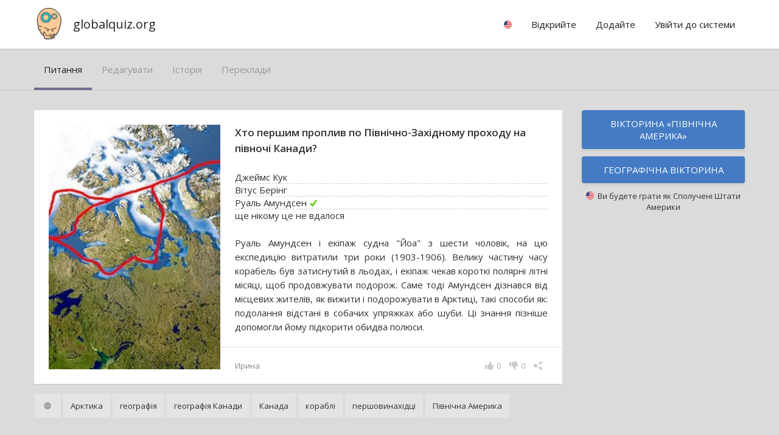

--- FILE ---
content_type: text/html; charset=utf-8
request_url: https://globalquiz.org/uk/%D0%BF%D0%B8%D1%82%D0%B0%D0%BD%D0%BD%D1%8F/%D1%85%D1%82%D0%BE-%D0%BF%D0%B5%D1%80%D1%88%D0%B8%D0%BC-%D0%BF%D1%80%D0%BE%D0%BF%D0%BB%D0%B8%D0%B2-%D0%BF%D0%BE-%D0%BF%D1%96%D0%B2%D0%BD%D1%96%D1%87%D0%BD%D0%BE-%D0%B7%D0%B0%D1%85%D1%96%D0%B4%D0%BD%D0%BE%D0%BC%D1%83-%D0%BF%D1%80%D0%BE%D1%85%D0%BE%D0%B4%D1%83-%D0%BD%D0%B0-%D0%BF%D1%96%D0%B2%D0%BD%D0%BE%D1%87%D1%96/
body_size: 7447
content:
<!DOCTYPE html>
<html lang="uk">
<head>
<script>ua=0;cc="US";cn="Сполучені Штати Америки";l='uk';</script>


<meta charset="utf-8">
<!--[if lt IE 9]>
<script src="http://html5shim.googlecode.com/svn/trunk/html5.js"></script>
<![endif]--> 
<title>Хто першим проплив по Північно-Західному проходу на півночі Канади? | globalquiz.org</title>
<meta name="description" content="Джеймс Кук? Вітус Берінг? Руаль Амундсен? ще нікому це не вдалося ? Взнати відповідь. " />
<meta name="viewport" content="width=device-width, initial-scale=1.0, maximum-scale=1.0" />
<meta name="keywords" content="вікторина, питання, Північна Америка, географія, " />
<link rel="stylesheet" href="/media/26/css/main.css" type="text/css" />


<link rel='alternate' hreflang='uk' href='/uk/%D0%BF%D0%B8%D1%82%D0%B0%D0%BD%D0%BD%D1%8F/%D1%85%D1%82%D0%BE-%D0%BF%D0%B5%D1%80%D1%88%D0%B8%D0%BC-%D0%BF%D1%80%D0%BE%D0%BF%D0%BB%D0%B8%D0%B2-%D0%BF%D0%BE-%D0%BF%D1%96%D0%B2%D0%BD%D1%96%D1%87%D0%BD%D0%BE-%D0%B7%D0%B0%D1%85%D1%96%D0%B4%D0%BD%D0%BE%D0%BC%D1%83-%D0%BF%D1%80%D0%BE%D1%85%D0%BE%D0%B4%D1%83-%D0%BD%D0%B0-%D0%BF%D1%96%D0%B2%D0%BD%D0%BE%D1%87%D1%96/' />
<link rel="alternate" hreflang="en" href="/en/question/who-was-the-first-to-navigate-the-northwest/" />
<link rel="alternate" hreflang="de" href="/de/frage/wer-durchfuhr-als-erster-die-nordwestpassage-im-norden/" />
<link rel="alternate" hreflang="ru" href="/ru/%D0%B2%D0%BE%D0%BF%D1%80%D0%BE%D1%81/%D0%BA%D1%82%D0%BE-%D0%BF%D0%B5%D1%80%D0%B2%D1%8B%D0%BC-%D0%BF%D1%80%D0%BE%D0%BF%D0%BB%D1%8B%D0%BB-%D0%BF%D0%BE-%D1%81%D0%B5%D0%B2%D0%B5%D1%80%D0%BE-%D0%B7%D0%B0%D0%BF%D0%B0%D0%B4%D0%BD%D0%BE%D0%BC%D1%83-%D0%BF%D1%80%D0%BE%D1%85%D0%BE%D0%B4%D1%83-%D0%BD%D0%B0-%D1%81%D0%B5%D0%B2%D0%B5%D1%80%D0%B5/" />
<link rel="alternate" hreflang="pl" href="/pl/pytanie/kto-jako-pierwszy-przeplynal-przejsciem-polnocno/" />

<meta property="fb:app_id" content="148499115314210" /> 
<meta property="og:url" content="https://globalquiz.org/uk/%D0%BF%D0%B8%D1%82%D0%B0%D0%BD%D0%BD%D1%8F/%D1%85%D1%82%D0%BE-%D0%BF%D0%B5%D1%80%D1%88%D0%B8%D0%BC-%D0%BF%D1%80%D0%BE%D0%BF%D0%BB%D0%B8%D0%B2-%D0%BF%D0%BE-%D0%BF%D1%96%D0%B2%D0%BD%D1%96%D1%87%D0%BD%D0%BE-%D0%B7%D0%B0%D1%85%D1%96%D0%B4%D0%BD%D0%BE%D0%BC%D1%83-%D0%BF%D1%80%D0%BE%D1%85%D0%BE%D0%B4%D1%83-%D0%BD%D0%B0-%D0%BF%D1%96%D0%B2%D0%BD%D0%BE%D1%87%D1%96/" />
<meta property="og:type" content="article" />


<meta property="og:title" content="Хто першим проплив по Північно-Західному проходу на півночі Канади?"/>
<meta property="og:site_name" content="GlobalQuiz" />
<meta property="og:image" content="https://globalquiz.org/media/pic/400/1047.jpg"/>
<meta property="og:description" content="Руаль Амундсен. Руаль Амундсен і екіпаж судна &quot;Йоа&quot; з шести чоловік, на цю експедицію витратили три роки (1903-1906). Велику частину часу корабель був затиснутий в льодах, і екіпаж чекав короткі полярні літні місяці, щоб продовжувати подорож. Саме тоді Амундсен дізнався від місцевих жителів, як вижити і подорожувати в Арктиці, такі способи як: подолання відстані в собачих упряжках або шуби. Ці знання пізніше допомогли йому підкорити обидва полюси."/>
<meta property="og:section" content="питання"/>




<script async src="//pagead2.googlesyndication.com/pagead/js/adsbygoogle.js"></script>
<script>
     (adsbygoogle = window.adsbygoogle || []).push({
          google_ad_client: "ca-pub-2026375587207014",
          enable_page_level_ads: true
     });
</script>


<link rel="stylesheet" href="https://fonts.googleapis.com/css?family=Open+Sans:400,600&subset=latin-ext,latin" media="(min-width: 801px)">

<link rel="shortcut icon" href="/media/favicon.ico" />


</head>
<body id="WebPage" itemscope itemtype="https://schema.org/WebPage" class="">
<div id="fullpageheight">


<header><div class="pagewidth"><a class="logo" href="/uk/">globalquiz.org</a><div id="mobile-menu-expand"></div><nav><ul class="mainmenu"><li class="group"><div class="label"><span class="rflag" id="mf"></span></div><ul class="langs"><li><a href="/en/question/who-was-the-first-to-navigate-the-northwest/" hreflang="en">англійська мова &raquo;</a></li><li><a href="/de/frage/wer-durchfuhr-als-erster-die-nordwestpassage-im-norden/" hreflang="de">німецька мова &raquo;</a></li><li><a href="/ru/%D0%B2%D0%BE%D0%BF%D1%80%D0%BE%D1%81/%D0%BA%D1%82%D0%BE-%D0%BF%D0%B5%D1%80%D0%B2%D1%8B%D0%BC-%D0%BF%D1%80%D0%BE%D0%BF%D0%BB%D1%8B%D0%BB-%D0%BF%D0%BE-%D1%81%D0%B5%D0%B2%D0%B5%D1%80%D0%BE-%D0%B7%D0%B0%D0%BF%D0%B0%D0%B4%D0%BD%D0%BE%D0%BC%D1%83-%D0%BF%D1%80%D0%BE%D1%85%D0%BE%D0%B4%D1%83-%D0%BD%D0%B0-%D1%81%D0%B5%D0%B2%D0%B5%D1%80%D0%B5/" hreflang="ru">російська мова &raquo;</a></li><li><a href="/pl/pytanie/kto-jako-pierwszy-przeplynal-przejsciem-polnocno/" hreflang="pl">польська мова &raquo;</a></li><li><a href="/fr/faits-int%C3%A9ressants-geographie/" hreflang="fr">французька мова &raquo;</a></li><li><a href="/nl/beste-aardrijkskunde-feiten/" hreflang="nl">нідерландська мова &raquo;</a></li><li><a href="/es/mejores-hechos-geografia/" hreflang="es">іспанська мова &raquo;</a></li><li><a href="/pt/melhores-fatos-geografia/" hreflang="pt">португальська мова &raquo;</a></li><li><a href="/it/fatti-migliori-geografia/" hreflang="it">італійська мова &raquo;</a></li><li class="tip">Твоя країна
                            
                            <a href="/uk/%D0%BD%D0%B0%D1%81%D1%82%D1%80%D0%BE%D0%B9%D0%BA%D0%B8/" id="rep-country-name"><span class="rflag"></span>&nbsp;&nbsp;<span class="rep-country-name"></span></a></li></ul></li><li class="group"><div class="label">Відкрийте</div><ul><li><a href="/uk/k%D1%80%D0%B0%D1%89%D1%96-%D1%84%D0%B0%D0%BA%D1%82%D0%B8/">Кращі факти &raquo;</a></li><li><a href="/uk/%D0%BD%D0%B0%D0%B9%D1%81%D0%BA%D0%BB%D0%B0%D0%B4%D0%BD%D1%96%D1%88%D1%96-%D0%B7%D0%B0%D0%B3%D0%B0%D0%B4%D0%BA%D0%B8/">Найскладніші загадки &raquo;</a></li><li><a href="/uk/%D0%BA%D0%B0%D1%80%D1%82%D0%B8-%D0%B7%D0%BD%D0%B0%D0%BD%D1%8C/">Карти знань &raquo;</a></li></ul></li><li class="group"><div class="label">Додайте</div><ul class="stickright"><li><a href="/uk/%D1%80%D0%B5%D0%B9%D1%82%D0%B8%D0%BD%D0%B3%D0%B8/%D0%B0%D0%B2%D1%82%D0%BE%D1%80%D0%B8/">Рейтинг авторів &raquo;</a></li><li><a href="/uk/%D0%BF%D0%B8%D1%82%D0%B0%D0%BD%D0%BD%D1%8F-%D0%B2%D1%96%D0%BA%D1%82%D0%BE%D1%80%D0%B8%D0%BD%D0%B8/">Oстанні питання &raquo;</a></li><li><a rel="nofollow" href="/uk/%D0%BF%D0%B5%D1%80%D0%B5%D0%B2%D0%BE%D0%B4%D0%B8%D1%82%D0%B8-%D0%BF%D0%B8%D1%82%D0%B0%D0%BD%D0%BD%D1%8F/">Перекласти питання &raquo;</a></li><li><a rel="nofollow" href="/uk/%D0%B4%D0%BE%D0%B4%D0%B0%D1%82%D0%B8-%D0%BF%D0%B8%D1%82%D0%B0%D0%BD%D0%BD%D1%8F/">Додати нове питання &raquo;</a></li><li><a rel="nofollow" href="/uk/%D0%BC%D0%BE%D1%97-%D0%BF%D0%B8%D1%82%D0%B0%D0%BD%D0%BD%D1%8F/">Мої питання &raquo;</a></li></ul></li><li class="group authenticated-only"><div class="label">Мій профіль</div><ul class="stickright"><li><a rel="nofollow" href="/uk/%D0%BC%D1%96%D0%B9-%D0%BF%D1%80%D0%BE%D1%84%D1%96%D0%BB%D1%8C/">Профіль знань &raquo;</a></li><li><a rel="nofollow" href="/uk/%D0%BE%D1%81%D1%82%D0%B0%D0%BD%D0%BD%D1%96-%D0%B2%D1%96%D0%B4%D0%BF%D0%BE%D0%B2%D1%96%D0%B4%D1%96/">Oстанні відповіді &raquo;</a></li><li><a rel="nofollow" href="/uk/%D0%BD%D0%B0%D1%81%D1%82%D1%80%D0%BE%D0%B9%D0%BA%D0%B8/">Параметри &raquo;</a></li><li><a rel="nofollow" href="/uk/accounts/logout/">Вихід</a></li></ul></li><li class="group unlogged-only"><div class="label important">Увійти до системи</div><ul class="stickright"><li><a rel="nofollow" class="facebook-button" title="Facebook" href="/uk/accounts/facebook/login/">Війти через Facebook</a></li><li><a rel="nofollow" class="google-button" title="Google" href="/uk/accounts/google/login/">Війти через Google</a></li><li><a rel="nofollow" href="/uk/accounts/login/">Війти з електронної пошти</a></li></ul></li></ul></nav></div></header>


<main>
<article>
<div class="wideonly gray bb"><div class="pagewidth lrpadded"><div class="tab-headers-list-simple"><a class="tab-header active" href="/uk/%D0%BF%D0%B8%D1%82%D0%B0%D0%BD%D0%BD%D1%8F/%D1%85%D1%82%D0%BE-%D0%BF%D0%B5%D1%80%D1%88%D0%B8%D0%BC-%D0%BF%D1%80%D0%BE%D0%BF%D0%BB%D0%B8%D0%B2-%D0%BF%D0%BE-%D0%BF%D1%96%D0%B2%D0%BD%D1%96%D1%87%D0%BD%D0%BE-%D0%B7%D0%B0%D1%85%D1%96%D0%B4%D0%BD%D0%BE%D0%BC%D1%83-%D0%BF%D1%80%D0%BE%D1%85%D0%BE%D0%B4%D1%83-%D0%BD%D0%B0-%D0%BF%D1%96%D0%B2%D0%BD%D0%BE%D1%87%D1%96/" rel="nofollow">питання</a><a class="tab-header " href="/uk/%D0%BF%D0%B8%D1%82%D0%B0%D0%BD%D0%BD%D1%8F/%D1%85%D1%82%D0%BE-%D0%BF%D0%B5%D1%80%D1%88%D0%B8%D0%BC-%D0%BF%D1%80%D0%BE%D0%BF%D0%BB%D0%B8%D0%B2-%D0%BF%D0%BE-%D0%BF%D1%96%D0%B2%D0%BD%D1%96%D1%87%D0%BD%D0%BE-%D0%B7%D0%B0%D1%85%D1%96%D0%B4%D0%BD%D0%BE%D0%BC%D1%83-%D0%BF%D1%80%D0%BE%D1%85%D0%BE%D0%B4%D1%83-%D0%BD%D0%B0-%D0%BF%D1%96%D0%B2%D0%BD%D0%BE%D1%87%D1%96/%D0%B7%D0%BC%D1%96%D0%BD%D1%8E%D0%B2%D0%B0%D1%82%D0%B8/" rel="nofollow">редагувати</a><a class="tab-header " href="/uk/%D0%BF%D0%B8%D1%82%D0%B0%D0%BD%D0%BD%D1%8F/%D1%85%D1%82%D0%BE-%D0%BF%D0%B5%D1%80%D1%88%D0%B8%D0%BC-%D0%BF%D1%80%D0%BE%D0%BF%D0%BB%D0%B8%D0%B2-%D0%BF%D0%BE-%D0%BF%D1%96%D0%B2%D0%BD%D1%96%D1%87%D0%BD%D0%BE-%D0%B7%D0%B0%D1%85%D1%96%D0%B4%D0%BD%D0%BE%D0%BC%D1%83-%D0%BF%D1%80%D0%BE%D1%85%D0%BE%D0%B4%D1%83-%D0%BD%D0%B0-%D0%BF%D1%96%D0%B2%D0%BD%D0%BE%D1%87%D1%96/%D1%96%D1%81%D1%82%D0%BE%D1%80%D1%96%D1%8F/" rel="nofollow">історія</a><a class="tab-header " href="/uk/%D0%BF%D0%B8%D1%82%D0%B0%D0%BD%D0%BD%D1%8F/%D1%85%D1%82%D0%BE-%D0%BF%D0%B5%D1%80%D1%88%D0%B8%D0%BC-%D0%BF%D1%80%D0%BE%D0%BF%D0%BB%D0%B8%D0%B2-%D0%BF%D0%BE-%D0%BF%D1%96%D0%B2%D0%BD%D1%96%D1%87%D0%BD%D0%BE-%D0%B7%D0%B0%D1%85%D1%96%D0%B4%D0%BD%D0%BE%D0%BC%D1%83-%D0%BF%D1%80%D0%BE%D1%85%D0%BE%D0%B4%D1%83-%D0%BD%D0%B0-%D0%BF%D1%96%D0%B2%D0%BD%D0%BE%D1%87%D1%96/%D0%BF%D0%B5%D1%80%D0%B5%D0%BA%D0%BB%D0%B0%D0%B4%D0%B8/">переклади</a></div></div></div><div class="wideonly sth"></div><div class="pagewidth layout-twocolumns-free left-card-layout"><div class="panel floatleft"><div class="questioncard correct2 noresult "><div class="main-container "><div class="main"><div class="img" style="background-image:url('/media/pic/400/1047.jpg')"></div><h1 class="question">Хто першим проплив по Північно-Західному проходу на півночі Канади?            
            </h1><div class="qtable correct-row-2"><div><div class="cell-label-short"><span>Джеймс Кук</span></div></div><div><div class="cell-label-short"><span>Вітус Берінг</span></div></div><div><div class="cell-label-short"><span>Руаль Амундсен</span></div></div><div><div class="cell-label-short"><span>ще нікому це не вдалося </span></div></div></div><div class="expl">Руаль Амундсен і екіпаж судна "Йоа" з шести чоловік, на цю експедицію витратили три роки (1903-1906). Велику частину часу корабель був затиснутий в льодах, і екіпаж чекав короткі полярні літні місяці, щоб продовжувати подорож. Саме тоді Амундсен дізнався від місцевих жителів, як вижити і подорожувати в Арктиці, такі способи як: подолання відстані в собачих упряжках або шуби. Ці знання пізніше допомогли йому підкорити обидва полюси.</div></div><span class="author">Ирина</span><div class="icons-bar"><div class="share-combo"><div class="icon icon-share"></div><div class="icons"><a class="icon icon-fb with-bg"></a><a class="icon icon-pi with-bg"></a><a class="icon icon-tw with-bg"></a></div><div class="info-popup">Поділіться і приведіть нових гравців до гри!</div></div><div class="icon-with-value dislike with-onhover-menu" id="vldn-4799"><div class="icon icon-dislike"></div><div class="value" id="vldn-score-4799">0</div><div class="onhover-menu"><div class="white littleraised"><div class="menuitem votedislike" id="vd-u-4799"><div class="icon icon-dislike"></div>Дуже нецікавий</div><div class="menuitem votedislike" id="vd-d-4799"><div class="icon icon-dislike"></div>Занадто складно</div><div class="menuitem votedislike" id="vd-p-4799"><div class="icon icon-dislike"></div>Погано написаний</div><div class="menuitem votedislike" id="vd-i-4799"><div class="icon icon-dislike"></div>невірний або сумнівний</div><a class="menuitem" href="/uk/%D0%BF%D0%B8%D1%82%D0%B0%D0%BD%D0%BD%D1%8F/%D1%85%D1%82%D0%BE-%D0%BF%D0%B5%D1%80%D1%88%D0%B8%D0%BC-%D0%BF%D1%80%D0%BE%D0%BF%D0%BB%D0%B8%D0%B2-%D0%BF%D0%BE-%D0%BF%D1%96%D0%B2%D0%BD%D1%96%D1%87%D0%BD%D0%BE-%D0%B7%D0%B0%D1%85%D1%96%D0%B4%D0%BD%D0%BE%D0%BC%D1%83-%D0%BF%D1%80%D0%BE%D1%85%D0%BE%D0%B4%D1%83-%D0%BD%D0%B0-%D0%BF%D1%96%D0%B2%D0%BD%D0%BE%D1%87%D1%96/%D0%B7%D0%BC%D1%96%D0%BD%D1%8E%D0%B2%D0%B0%D1%82%D0%B8/"><div class="icon icon-edit"></div>виправити це питання</a></div></div></div><div class="icon-with-value votelike" id="vlup-4799"><div class="icon icon-like"></div><div class="value" id="vlup-score-4799">0</div><div class="info-popup">Дуже цікаво!</div></div></div></div><div class="extras"><div></div><div class="categories wideonly"><span><span class="info-popup">осягнути: глобальне питання</span><span class="icon icon-global"></span></span><span>Арктика</span><span>географія</span><span>географія Канади</span><span>Канада</span><span>кораблі</span><span>першовинахідці</span><span>Північна Америка</span></div></div><div style="clear:both"></div></div></div><div class="panel floatright"><a style="margin-bottom:12px" class="button-normalized" href="/uk/%D0%B2%D1%96%D0%BA%D1%82%D0%BE%D1%80%D0%B8%D0%BD%D0%B0-%D0%BF%D1%96%D0%B2%D0%BD%D1%96%D1%87%D0%BD%D0%B0-%D0%B0%D0%BC%D0%B5%D1%80%D0%B8%D0%BA%D0%B0/">Вікторина «Північна Америка»</a><a style="margin-bottom:12px" class="button-normalized" href="/uk/%D0%B2%D1%96%D0%BA%D1%82%D0%BE%D1%80%D0%B8%D0%BD%D0%B0-%D0%B3%D0%B5%D0%BE%D0%B3%D1%80%D0%B0%D1%84%D1%96%D1%8F/">Географічна вікторина</a><div class="small center show-if-country-known country-box"><span class="rflag"></span>&nbsp;&nbsp;Ви будете грати як <span class="rep-country-name"></span></div></div></div><div class=""><div class="pagewidth"><div class="panel"><h3 class="sbh">Відповіді розподіл згідно країн</h3><div class="ptable results-chart countries-chart correct2 sb" id="results-table-"><div class="header"><div style="width:20%;min-width:150px;"></div><div class="wideonly" style="width:19%">Джеймс Кук</div><div class="wideonly" style="width:19%">Вітус Берінг</div><div class="wideonly" style="width:19%">Руаль Амундсен</div><div class="wideonly" style="width:19%">ще нікому це не вдалося </div><div class="wideonly" style="width:8%; min-width:90px;">відповіді</div></div><div><div class="countrycell"><img src="/media/1/img/c/IT.png" class="flag" alt="flag"><span class="country-name">Італія</span></div><div class="chartcell"><div><div class="bar" style="width:12%"><span class="val v12">12%</span></div></div></div><div class="chartcell"><div><div class="bar" style="width:20%"><span class="val v20">20%</span></div></div></div><div class="chartcell"><div><div class="bar" style="width:66%"><span class="val v66">66%</span></div></div></div><div class="chartcell"><div><div class="bar" style="width:0%"><span class="val v0">0%</span></div></div></div><div>39</div></div><div><div class="countrycell"><img src="/media/1/img/c/EE.png" class="flag" alt="flag"><span class="country-name">Естонія</span></div><div class="chartcell"><div><div class="bar" style="width:0%"><span class="val v0">0%</span></div></div></div><div class="chartcell"><div><div class="bar" style="width:0%"><span class="val v0">0%</span></div></div></div><div class="chartcell"><div><div class="bar" style="width:63%"><span class="val v63">63%</span></div></div></div><div class="chartcell"><div><div class="bar" style="width:36%"><span class="val v36">36%</span></div></div></div><div>11</div></div><div><div class="countrycell"><img src="/media/1/img/c/AU.png" class="flag" alt="flag"><span class="country-name">Австралія</span></div><div class="chartcell"><div><div class="bar" style="width:9%"><span class="val v9">9%</span></div></div></div><div class="chartcell"><div><div class="bar" style="width:20%"><span class="val v20">20%</span></div></div></div><div class="chartcell"><div><div class="bar" style="width:58%"><span class="val v58">58%</span></div></div></div><div class="chartcell"><div><div class="bar" style="width:11%"><span class="val v11">11%</span></div></div></div><div>43</div></div><div><div class="countrycell"><img src="/media/1/img/c/GR.png" class="flag" alt="flag"><span class="country-name">Греція</span></div><div class="chartcell"><div><div class="bar" style="width:12%"><span class="val v12">12%</span></div></div></div><div class="chartcell"><div><div class="bar" style="width:23%"><span class="val v23">23%</span></div></div></div><div class="chartcell"><div><div class="bar" style="width:53%"><span class="val v53">53%</span></div></div></div><div class="chartcell"><div><div class="bar" style="width:7%"><span class="val v7">7%</span></div></div></div><div>39</div></div><div><div class="countrycell"><img src="/media/1/img/c/AT.png" class="flag" alt="flag"><span class="country-name">Австрія</span></div><div class="chartcell"><div><div class="bar" style="width:9%"><span class="val v9">9%</span></div></div></div><div class="chartcell"><div><div class="bar" style="width:33%"><span class="val v33">33%</span></div></div></div><div class="chartcell"><div><div class="bar" style="width:44%"><span class="val v44">44%</span></div></div></div><div class="chartcell"><div><div class="bar" style="width:9%"><span class="val v9">9%</span></div></div></div><div>54</div></div><div><div class="countrycell"><img src="/media/1/img/c/FR.png" class="flag" alt="flag"><span class="country-name">Франція</span></div><div class="chartcell"><div><div class="bar" style="width:16%"><span class="val v16">16%</span></div></div></div><div class="chartcell"><div><div class="bar" style="width:25%"><span class="val v25">25%</span></div></div></div><div class="chartcell"><div><div class="bar" style="width:41%"><span class="val v41">41%</span></div></div></div><div class="chartcell"><div><div class="bar" style="width:16%"><span class="val v16">16%</span></div></div></div><div>12</div></div><div><div class="countrycell"><img src="/media/1/img/c/NL.png" class="flag" alt="flag"><span class="country-name">Нідерланди</span></div><div class="chartcell"><div><div class="bar" style="width:26%"><span class="val v26">26%</span></div></div></div><div class="chartcell"><div><div class="bar" style="width:26%"><span class="val v26">26%</span></div></div></div><div class="chartcell"><div><div class="bar" style="width:39%"><span class="val v39">39%</span></div></div></div><div class="chartcell"><div><div class="bar" style="width:8%"><span class="val v8">8%</span></div></div></div><div>23</div></div><div><div class="countrycell"><img src="/media/1/img/c/DE.png" class="flag" alt="flag"><span class="country-name">Німеччина</span></div><div class="chartcell"><div><div class="bar" style="width:18%"><span class="val v18">18%</span></div></div></div><div class="chartcell"><div><div class="bar" style="width:31%"><span class="val v31">31%</span></div></div></div><div class="chartcell"><div><div class="bar" style="width:38%"><span class="val v38">38%</span></div></div></div><div class="chartcell"><div><div class="bar" style="width:11%"><span class="val v11">11%</span></div></div></div><div>290</div></div><div><div class="countrycell"><img src="/media/1/img/c/CA.png" class="flag" alt="flag"><span class="country-name">Канада</span></div><div class="chartcell"><div><div class="bar" style="width:28%"><span class="val v28">28%</span></div></div></div><div class="chartcell"><div><div class="bar" style="width:14%"><span class="val v14">14%</span></div></div></div><div class="chartcell"><div><div class="bar" style="width:36%"><span class="val v36">36%</span></div></div></div><div class="chartcell"><div><div class="bar" style="width:17%"><span class="val v17">17%</span></div></div></div><div>74</div></div><div><div class="countrycell"><img src="/media/1/img/c/IE.png" class="flag" alt="flag"><span class="country-name">Ірландія</span></div><div class="chartcell"><div><div class="bar" style="width:21%"><span class="val v21">21%</span></div></div></div><div class="chartcell"><div><div class="bar" style="width:4%"><span class="val v4">4%</span></div></div></div><div class="chartcell"><div><div class="bar" style="width:34%"><span class="val v34">34%</span></div></div></div><div class="chartcell"><div><div class="bar" style="width:39%"><span class="val v39">39%</span></div></div></div><div>23</div></div><div><div class="countrycell"><img src="/media/1/img/c/US.png" class="flag" alt="flag"><span class="country-name">Сполучені Штати Америки</span></div><div class="chartcell"><div><div class="bar" style="width:25%"><span class="val v25">25%</span></div></div></div><div class="chartcell"><div><div class="bar" style="width:24%"><span class="val v24">24%</span></div></div></div><div class="chartcell"><div><div class="bar" style="width:33%"><span class="val v33">33%</span></div></div></div><div class="chartcell"><div><div class="bar" style="width:15%"><span class="val v15">15%</span></div></div></div><div>415</div></div><div><div class="countrycell"><img src="/media/1/img/c/ES.png" class="flag" alt="flag"><span class="country-name">Іспанія</span></div><div class="chartcell"><div><div class="bar" style="width:25%"><span class="val v25">25%</span></div></div></div><div class="chartcell"><div><div class="bar" style="width:16%"><span class="val v16">16%</span></div></div></div><div class="chartcell"><div><div class="bar" style="width:33%"><span class="val v33">33%</span></div></div></div><div class="chartcell"><div><div class="bar" style="width:16%"><span class="val v16">16%</span></div></div></div><div>12</div></div><div><div class="countrycell"><img src="/media/1/img/c/IN.png" class="flag" alt="flag"><span class="country-name">Індія</span></div><div class="chartcell"><div><div class="bar" style="width:32%"><span class="val v32">32%</span></div></div></div><div class="chartcell"><div><div class="bar" style="width:23%"><span class="val v23">23%</span></div></div></div><div class="chartcell"><div><div class="bar" style="width:29%"><span class="val v29">29%</span></div></div></div><div class="chartcell"><div><div class="bar" style="width:11%"><span class="val v11">11%</span></div></div></div><div>68</div></div><div><div class="countrycell"><img src="/media/1/img/c/BY.png" class="flag" alt="flag"><span class="country-name">Білорусь</span></div><div class="chartcell"><div><div class="bar" style="width:17%"><span class="val v17">17%</span></div></div></div><div class="chartcell"><div><div class="bar" style="width:23%"><span class="val v23">23%</span></div></div></div><div class="chartcell"><div><div class="bar" style="width:29%"><span class="val v29">29%</span></div></div></div><div class="chartcell"><div><div class="bar" style="width:29%"><span class="val v29">29%</span></div></div></div><div>17</div></div><div><div class="countrycell"><img src="/media/1/img/c/PL.png" class="flag" alt="flag"><span class="country-name">Польща</span></div><div class="chartcell"><div><div class="bar" style="width:23%"><span class="val v23">23%</span></div></div></div><div class="chartcell"><div><div class="bar" style="width:31%"><span class="val v31">31%</span></div></div></div><div class="chartcell"><div><div class="bar" style="width:28%"><span class="val v28">28%</span></div></div></div><div class="chartcell"><div><div class="bar" style="width:14%"><span class="val v14">14%</span></div></div></div><div>11176</div></div><div><div class="countrycell"><img src="/media/1/img/c/GB.png" class="flag" alt="flag"><span class="country-name">Велика Британія</span></div><div class="chartcell"><div><div class="bar" style="width:16%"><span class="val v16">16%</span></div></div></div><div class="chartcell"><div><div class="bar" style="width:43%"><span class="val v43">43%</span></div></div></div><div class="chartcell"><div><div class="bar" style="width:28%"><span class="val v28">28%</span></div></div></div><div class="chartcell"><div><div class="bar" style="width:12%"><span class="val v12">12%</span></div></div></div><div>172</div></div><div><div class="countrycell"><img src="/media/1/img/c/UA.png" class="flag" alt="flag"><span class="country-name">Україна</span></div><div class="chartcell"><div><div class="bar" style="width:25%"><span class="val v25">25%</span></div></div></div><div class="chartcell"><div><div class="bar" style="width:24%"><span class="val v24">24%</span></div></div></div><div class="chartcell"><div><div class="bar" style="width:26%"><span class="val v26">26%</span></div></div></div><div class="chartcell"><div><div class="bar" style="width:20%"><span class="val v20">20%</span></div></div></div><div>209</div></div><div><div class="countrycell"><img src="/media/1/img/c/RU.png" class="flag" alt="flag"><span class="country-name">Росія</span></div><div class="chartcell"><div><div class="bar" style="width:21%"><span class="val v21">21%</span></div></div></div><div class="chartcell"><div><div class="bar" style="width:37%"><span class="val v37">37%</span></div></div></div><div class="chartcell"><div><div class="bar" style="width:25%"><span class="val v25">25%</span></div></div></div><div class="chartcell"><div><div class="bar" style="width:13%"><span class="val v13">13%</span></div></div></div><div>89</div></div><div><div class="countrycell"><img src="/media/1/img/c/UU.png" class="flag" alt="flag"><span class="country-name">Невідомий</span></div><div class="chartcell"><div><div class="bar" style="width:33%"><span class="val v33">33%</span></div></div></div><div class="chartcell"><div><div class="bar" style="width:33%"><span class="val v33">33%</span></div></div></div><div class="chartcell"><div><div class="bar" style="width:20%"><span class="val v20">20%</span></div></div></div><div class="chartcell"><div><div class="bar" style="width:13%"><span class="val v13">13%</span></div></div></div><div>15</div></div><div><div class="countrycell"><img src="/media/1/img/c/CH.png" class="flag" alt="flag"><span class="country-name">Швейцарія</span></div><div class="chartcell"><div><div class="bar" style="width:36%"><span class="val v36">36%</span></div></div></div><div class="chartcell"><div><div class="bar" style="width:59%"><span class="val v59">59%</span></div></div></div><div class="chartcell"><div><div class="bar" style="width:0%"><span class="val v0">0%</span></div></div></div><div class="chartcell"><div><div class="bar" style="width:4%"><span class="val v4">4%</span></div></div></div><div>22</div></div></div></div></div></div><div class="st sb"><div class="pagewidth layout-twocolumns"><div class="panel questioncard-sample"><a class="questioncard noresult block" href="/uk/%D0%BF%D0%B8%D1%82%D0%B0%D0%BD%D0%BD%D1%8F/%D1%89%D0%BE-%D0%B7%D0%BE%D0%B1%D1%80%D0%B0%D0%B6%D0%B5%D0%BD%D0%BE-%D0%BA%D0%BE%D0%BB%D1%8C%D0%BE%D1%80%D0%B0%D0%BC%D0%B8-%D0%BD%D0%B0-%D1%86%D1%96%D0%B9-%D1%96%D0%BB%D1%8E%D1%81%D1%82%D1%80%D0%B0%D1%86%D1%96%D1%97/"><div class="main-container "><div class="main"><div class="img" style="background-image:url('/media/pic/220/1747.jpg')"></div><h2 class="question">Що зображено кольорами на цій ілюстрації?</h2><div class="qtable"><div><div class="cell-label-short"><span>температура води</span></div></div><div><div class="cell-label-short"><span>швидкість морської течії</span></div></div><div><div class="cell-label-short"><span>солоність води</span></div></div><div><div class="cell-label-short"><span>глибина води</span></div></div></div><div class="expl"></div></div></div><div style="clear:both"></div></a></div><div class="panel questioncard-sample"><a class="questioncard noresult block" href="/uk/%D0%BF%D0%B8%D1%82%D0%B0%D0%BD%D0%BD%D1%8F/%D1%81%D0%BA%D1%96%D0%BB%D1%8C%D0%BA%D0%B8-%D1%80%D0%BE%D0%BA%D1%96%D0%B2-%D0%B1%D0%B0%D0%BB%D1%82%D1%96%D0%B9%D1%81%D1%8C%D0%BA%D0%BE%D0%BC%D1%83-%D0%BC%D0%BE%D1%80%D1%8E/"><div class="main-container "><div class="main"><div class="img" style="background-image:url('/media/pic/220/1735.jpg')"></div><h2 class="question">Скільки років Балтійському морю?</h2><div class="qtable"><div><div class="cell-label-short"><span>1 200 років</span></div></div><div><div class="cell-label-short"><span>12 000 років</span></div></div><div><div class="cell-label-short"><span>120 000 років</span></div></div><div><div class="cell-label-short"><span>1 200 000 років</span></div></div></div><div class="expl"></div></div></div><div style="clear:both"></div></a></div><div class="panel questioncard-sample"><a class="questioncard noresult block" href="/uk/%D0%BF%D0%B8%D1%82%D0%B0%D0%BD%D0%BD%D1%8F/%D1%8F%D0%BA%D0%B5-%D1%86%D0%B5-%D0%BC%D0%BE%D1%80%D0%B5/"><div class="main-container "><div class="main"><div class="img" style="background-image:url('/media/pic/220/1745.jpg')"></div><h2 class="question">Яке це море?</h2><div class="qtable"><div><div class="cell-label-short"><span>Каспійське</span></div></div><div><div class="cell-label-short"><span>Червоне</span></div></div><div><div class="cell-label-short"><span>Чорне</span></div></div><div><div class="cell-label-short"><span>Мертве</span></div></div></div><div class="expl"></div></div></div><div style="clear:both"></div></a></div><div class="panel questioncard-sample"><a class="questioncard noresult block" href="/uk/%D0%BF%D0%B8%D1%82%D0%B0%D0%BD%D0%BD%D1%8F/%D1%8F%D0%BA%D1%96-%D0%BB%D1%8E%D0%B4%D0%B8-%D0%BD%D0%B5-%D0%BD%D0%BE%D1%81%D0%B8%D0%BB%D0%B8-%D0%BE%D0%B4%D1%8F%D0%B3-%D0%B4%D0%BE-%D0%BF%D1%80%D0%B8%D1%85%D0%BE%D0%B4%D1%83-%D1%94%D0%B2%D1%80%D0%BE%D0%BF%D0%B5%D0%B9%D1%86%D1%96%D0%B2/"><div class="main-container "><div class="main"><div class="img" style="background-image:url('/media/pic/220/1063.jpg')"></div><h2 class="question">Які люди не носили одяг до приходу європейців?</h2><div class="qtable"><div><div class="cell-label-short"><span>ацтеки</span></div></div><div><div class="cell-label-short"><span>пігмеї</span></div></div><div><div class="cell-label-short"><span>австралійські аборигени</span></div></div><div><div class="cell-label-short"><span>племена Амазонки</span></div></div></div><div class="expl"></div></div></div><div style="clear:both"></div></a></div></div></div><!--

        

        
    </div>
    --><div style="clear:both"></div>
</article>
</main>

<div id="footersizeholder"></div>
<div id="footer"><footer><div class="finalizer"><div class="pagewidth lrpadded">&copy; GlobalQuiz.org &nbsp;|&nbsp;

<a href="/uk/%D0%BF%D0%BE%D0%BB%D1%96%D1%82%D0%B8%D0%BA%D0%B0-%D0%BA%D0%BE%D0%BD%D1%84%D1%96%D0%B4%D0%B5%D0%BD%D1%86%D1%96%D0%B9%D0%BD%D0%BE%D1%81%D1%82%D1%96/">Політика конфіденційності</a>

&nbsp;|&nbsp;

<a href="/uk/%D0%BA%D0%BE%D0%BD%D1%82%D0%B0%D0%BA%D1%82/">Kонтакт</a>

<div class="cookieinfo">Ми використовуємо cookies, щоб впевнитися, що ми даємо вам найкраще на нашій сторінці.</div>
</div></div></footer></div>
</div>
<script>document.body.className += " ua"+ua;var x=document.getElementsByClassName("rflag");for (i=0;i<x.length;i++) { x[i].style.backgroundImage="url('/media/img/c/"+cc+".png')";}</script>


<script>
(function() {
var po = document.createElement('script'); 
po.type = 'text/javascript'; po.async = true;
po.src = '/media/26/js/common-'+l+'.js';
var s = document.getElementsByTagName('script')[0]; 
s.parentNode.insertBefore(po, s);
})();
</script>

<script>
customInit = function() {
    query_details_prefix = "https://globalquiz.org/uk/%D0%BF%D0%B8%D1%82%D0%B0%D0%BD%D0%BD%D1%8F/";
    render_question_sharer( $('#sharer'), "Хто першим проплив по Північно-Західному проходу на півночі Канади?", "4799", "хто-першим-проплив-по-північно-західному-проходу-на-півночі", "1047", "першовинахідці, географія Канади, Канада, кораблі, Арктика, Північна Америка, географія, ", "Руаль Амундсен", "Руаль Амундсен і екіпаж судна &quot;Йоа&quot; з шести чоловік, на цю експедицію витратили три роки (1903-1906). Велику частину часу корабель був затиснутий в льодах, і екіпаж чекав короткі полярні літні місяці, щоб продовжувати подорож. Саме тоді Амундсен дізнався від місцевих жителів, як вижити і подорожувати в Арктиці, такі способи як: подолання відстані в собачих упряжках або шуби. Ці знання пізніше допомогли йому підкорити обидва полюси." );
    $('.rep-country-name').html(cn);    
    $('#rsymbol').css('background-image','url("/media/1/img/country/'+cc+'.jpg")');

};
</script>

 


<script async src="https://pagead2.googlesyndication.com/pagead/js/adsbygoogle.js?client=ca-pub-0611343334680005" crossorigin="anonymous"></script>
</body>
</html>


--- FILE ---
content_type: text/html; charset=utf-8
request_url: https://www.google.com/recaptcha/api2/aframe
body_size: 268
content:
<!DOCTYPE HTML><html><head><meta http-equiv="content-type" content="text/html; charset=UTF-8"></head><body><script nonce="zVhrK__jtUMm6qGEYpzdJQ">/** Anti-fraud and anti-abuse applications only. See google.com/recaptcha */ try{var clients={'sodar':'https://pagead2.googlesyndication.com/pagead/sodar?'};window.addEventListener("message",function(a){try{if(a.source===window.parent){var b=JSON.parse(a.data);var c=clients[b['id']];if(c){var d=document.createElement('img');d.src=c+b['params']+'&rc='+(localStorage.getItem("rc::a")?sessionStorage.getItem("rc::b"):"");window.document.body.appendChild(d);sessionStorage.setItem("rc::e",parseInt(sessionStorage.getItem("rc::e")||0)+1);localStorage.setItem("rc::h",'1769112401460');}}}catch(b){}});window.parent.postMessage("_grecaptcha_ready", "*");}catch(b){}</script></body></html>